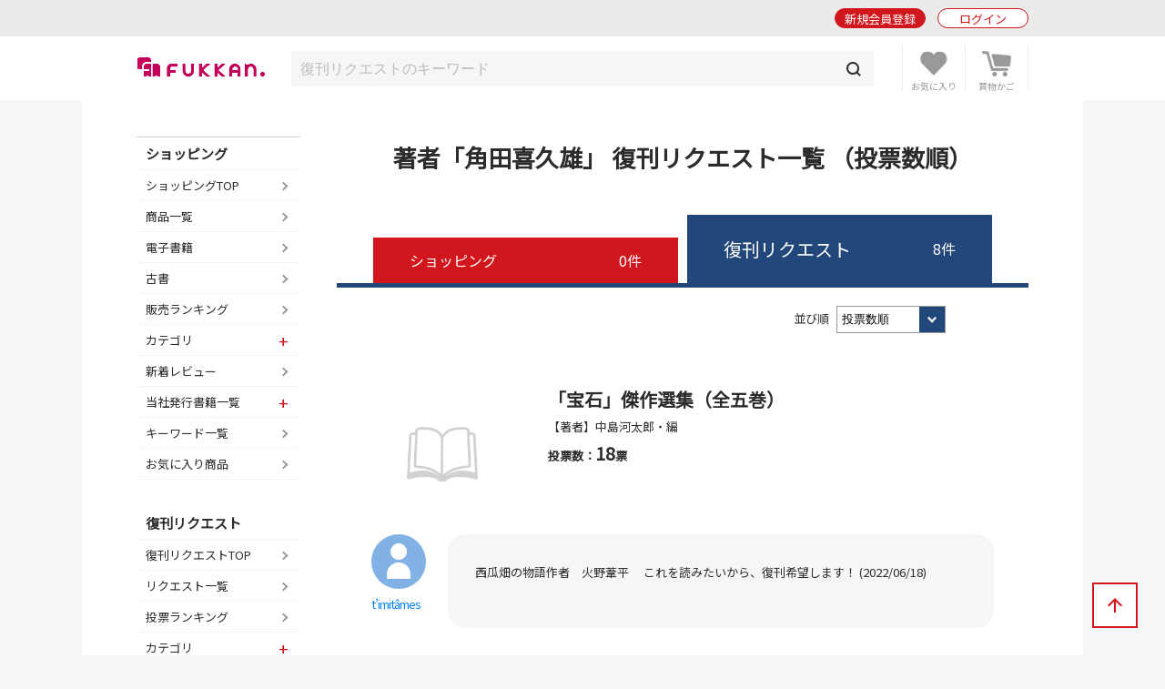

--- FILE ---
content_type: text/html; charset=UTF-8
request_url: https://www.fukkan.com/list/rsearch?tag=%E8%A7%92%E7%94%B0%E5%96%9C%E4%B9%85%E9%9B%84
body_size: 7121
content:
<!DOCTYPE html>
<html lang="ja">
<head>

<meta charset="utf-8">
<meta http-equiv="X-UA-Compatible" content="IE=edge">
<meta name="viewport" content="width=device-width, initial-scale=1, shrink-to-fit=no">
<meta name="format-detection" content="telephone=no">

<title>著者「角田喜久雄」 復刊リクエスト一覧 （投票数順） | 復刊ドットコム</title>
<meta name="description" content="復刊ドットコムで投票を受付中の復刊リクエスト一覧（角田喜久雄）をご覧いただけます。">
<meta name="keywords" content="復刊,絶版,品切,投票,本,販売,ショッピング,書籍,署名,重版,再出版,再販,重版,廃刊">
<link rel="canonical" href="https://www.fukkan.com/list/rsearch?tag=%E8%A7%92%E7%94%B0%E5%96%9C%E4%B9%85%E9%9B%84">
<meta property="og:type" content="article">
<meta property="og:title" content="著者「角田喜久雄」 復刊リクエスト一覧 （投票数順）">
<meta property="og:description" content="復刊ドットコムで投票を受付中の復刊リクエスト一覧（角田喜久雄）をご覧いただけます。">
<meta property="og:url" content="https://www.fukkan.com/list/rsearch?tag=%E8%A7%92%E7%94%B0%E5%96%9C%E4%B9%85%E9%9B%84">
<meta property="og:image" content="https://www.fukkan.com/img/favicon.png">
<meta property="og:site_name" content="復刊ドットコム">
<meta property="fb:app_id" content="998361440248573">
<meta name="twitter:site" content="@fukkan_com">
<meta name="twitter:card" content="summary">
<meta name="twitter:title" content="著者「角田喜久雄」 復刊リクエスト一覧 （投票数順）">
<meta name="twitter:description" content="復刊ドットコムで投票を受付中の復刊リクエスト一覧（角田喜久雄）をご覧いただけます。">
<meta name="twitter:url" content="https://www.fukkan.com/list/rsearch?tag=%E8%A7%92%E7%94%B0%E5%96%9C%E4%B9%85%E9%9B%84">
<meta name="twitter:image" content="https://www.fukkan.com/img/favicon.png">

<meta name="robots" content="">
<link rel="apple-touch-icon" href="/img/favicon.png">
<link rel="icon" type="image/png" href="/img/favicon.png">
<link rel="stylesheet" href="https://code.jquery.com/ui/1.10.3/themes/cupertino/jquery-ui.min.css" />
<link rel="stylesheet" href="/assets/application-47e943d0e7158e7ed883b628e8ce9bb30b83be029ee4335e545fbe1cf0d93b0e.css" />
<link rel="stylesheet" href="/assets/base-6d7c11bad8bc378ef628faed66a3ac69cdfdf427f06fc86f991183dbce040345.css" media="only screen and (min-width: 481px)" />
<link rel="stylesheet" href="/assets/base_sp-0bff5f0adbad713e6d6e8c5b019cfeb35faa0f46908a9cee6e54c3bfc5c021c1.css" media="only screen and (max-width: 480px)" />


<link href="https://fonts.googleapis.com/css?family=Noto+Sans+JP" rel="stylesheet">
<script src="https://code.jquery.com/jquery-2.2.0.js"></script>
<script src="https://code.jquery.com/ui/1.10.3/jquery-ui.min.js"></script>
<script src="/assets/application-16fd85ddc42b2d0d3163760ff80aa4d146303cbd6c1bf969ec79db7ef5a62ea9.js"></script>

<script src="https://unpkg.com/sweetalert/dist/sweetalert.min.js"></script>

<script>
// オートコンプリート
$(function() {
	jQuery('.autocomp').autocomplete({
		minLength : 1,
		delay : 200,
		source: function(request, response) {
			$.ajax({
				url: "https://www.fukkan.com/top/autocomplete",
				dataType: "json",
				type: "POST",
				cache: false,
				data: { searchval: request.term },
				success: function(data) {
						response(data);
				},
				error: function(XMLHttpRequest, textStatus, errorThrown) {
						response(['']);
				}
			});
		},
		select : function(event, ui) {
			jQuery('.autocomp').val(ui.item.name)
		}
	}).focus(function() {
		jQuery(this).autocomplete("search", "");
	})
});

</script>

<link rel="alternate" type="application/rss+xml" href="/rss.xml" />
<link rel="canonical" href="https://www.fukkan.com/list/rsearch?tag=%E8%A7%92%E7%94%B0%E5%96%9C%E4%B9%85%E9%9B%84" />
<meta name="csrf-param" content="authenticity_token" />
<meta name="csrf-token" content="eR5SWZrAv72Y5XmcTz3qA0BMwdS5wCMM5Nj8QRTJgLv19mmvduy3CzcXuMyfzP0gZKCHRBqtgnOI2spU9xB2VA" />

<!-- Google tag (gtag.js) -->
<script async src="https://www.googletagmanager.com/gtag/js?id=G-1KTT7V4MRK"></script>
<script>
  window.dataLayer = window.dataLayer || [];
  function gtag(){dataLayer.push(arguments);}
  gtag('js', new Date());

  gtag('config', 'G-1KTT7V4MRK');
//  gtag('config', 'G-1KTT7V4MRK',{ 'debug_mode': true });
  gtag('config', 'UA-1539697-3');
</script>

<script src="//statics.a8.net/a8sales/a8sales.js"></script>

</head>

<body class="column-2 page-list-rsearch" >

	<header id="login_before">
    	<div class="wrap">
            <h1><a href="/"><img src="/img/fukkan-head.png" alt="復刊ドットコム"></a></h1>
            <p class="btn_search"><a href="/list/rsearch?fr=sp"><img src="/img/common/header_icon_search.png" alt="検索"></a></p>
            <div class="btn_favorite">
                <a href="/my/bookmark">
                    <img src="/img/common/header_icon_favorite.png" alt="お気に入り">
                </a>
            </div>
            <div class="btn_cart">
                <a href="/cart/">
                    <img src="/img/common/header_icon_cart.png" alt="カート">
                </a>
            </div>
            <div id="btn_nav" class="off">
                <div>
                    <span></span>
                    <span></span>
                    <span></span>
                </div>
            </div>

            <section class="login_state logout">
                    <p class="btn_entry"><a href="/signup">新規会員登録</a></p>
                    <p class="btn_login"><a href="/login/">ログイン</a></p>
            </section>
        
        </div>
	</header>



    <section id="header_login_state" class="login_state logout">
    	<div class="wrap">
            <p class="btn_entry"><a href="/signup">新規会員登録</a></p>
            <p class="btn_login"><a href="/login">ログイン</a></p>
        </div>
    </section>
    
    <section id="header_search_freeword" class="search_freeword">
        <div>
          <form action="/list/rsearch" id="search" name="search" style="margin-bottom:0;" method="GET">
            <input class="autocomp" type="text" name="searchval" value="" placeholder="復刊リクエストのキーワード">
            <input type="submit" value="">
          </form>
        </div>
    </section>





<main>
<div id="content">
	<section id="gnavi">
        
		<section class="login_state logout">
        	<p class="btn_login"><a href="/login">ログイン</a></p>
        </section>
        
        <section class="new_entry">
        	<p class="btn_type1_red"><a href="/signup">新規会員登録</a></p>
        </section>
        
        <nav>
        	<p><span>ショッピング</span></p>
            <ul>
                <li><a href="/">ショッピングTOP</a></li>
                <li><a href="/list/isearch">商品一覧</a></li>
                <li><a href="/list/isearch?b=ebook&sp=1&mp=100">電子書籍</a></li>
                <li><a href="/list/isearch?tagid=11067&sp=1&mp=100">古書</a></li>
                <li><a href="/rank/item">販売ランキング</a></li>
                <li>
                    <span class="">カテゴリ</span>
                    <ul style="display:none;">
                        <li><a href="/list/isearch?c=1">コミック・漫画</a></li>
                        <li><a href="/list/isearch?c=2">エンタメ</a></li>
                        <li><a href="/list/isearch?c=3">児童書・絵本</a></li>
                        <li><a href="/list/isearch?c=4">文芸書</a></li>
                        <li><a href="/list/isearch?c=5">専門書</a></li>
                        <li><a href="/list/isearch?c=6">実用書</a></li>
                    </ul>
                </li>
                <li><a href="/review">新着レビュー</a></li>
<li>
    <span>当社発行書籍一覧</span>
    <ul style="display:none;">
    <li><a href="/c/item/list2026/">2026年</a></li>
    <li><a href="/c/item/list2025/">2025年</a></li>
    <li><a href="/c/item/list2024/">2024年</a></li>
    <li><a href="/c/item/list2023/">2023年</a></li>
    <li><a href="/c/item/list2022/">2022年</a></li>
    </ul>
</li>

                <li><a href="/list/tag?menumode=item&s=itemnum">キーワード一覧</a></li>
                <li><a href="/my/bookmark">お気に入り商品</a></li>
            </ul>
            
        	<p><span>復刊リクエスト</span></p>
            <ul>
                <li><a href="/list/req">復刊リクエストTOP</a></li>
                <li><a href="/list/rsearch?o=date">リクエスト一覧</a></li>
                <li><a href="/rank/vote">投票ランキング</a></li>
                <li>
                    <span class="">カテゴリ</span>
                    <ul style="display:none;">
                        <li><a href="/list/rsearch?c=1">コミック・漫画</a></li>
                        <li><a href="/list/rsearch?c=2">エンタメ</a></li>
                        <li><a href="/list/rsearch?c=3">児童書・絵本</a></li>
                        <li><a href="/list/rsearch?c=4">文芸書</a></li>
                        <li><a href="/list/rsearch?c=5">専門書</a></li>
                        <li><a href="/list/rsearch?c=6">実用書</a></li>
                    </ul>
                </li>
                <li><a href="/comment">新着投票コメント</a></li>
                <li><a href="/list/tag?s=reqnum">キーワード一覧</a></li>
                <li><a href="/my/vote/list">投票済みタイトル</a></li>
                <li><a href="/special">復刊リクエスト企画</a></li>
            </ul>
            
        	<p><span>ヘルプ</span></p>
            <ul>
                <li><a href="/help/">ヘルプTOP</a></li>
                <li><a href="/cart/explain">支払い・配送方法</a></li>
                <li><a href="/help/input">問い合わせ</a></li>
            </ul>
            
        	<p><span>マイページ</span></p>
            <ul>
                <li><a href="/my/">マイページTOP</a></li>
                <li>
                    <span class="">メニュー</span>
                    <ul style="display:none;">
                        <li><a href="/my/bookmark">お気に入り一覧</a></li>
                        <li><a href="/my/vote/list">リクエスト投票一覧</a></li>
                        <li><a href="/my/order/list">注文履歴一覧</a></li>
                        <li><a href="/my/review/list">レビュー投稿一覧</a></li>
                    </ul>
                </li>
                <li>
                    <span class="">アカウント設定</span>
                    <ul style="display:none;">
                        <li><a href="/my/profile/input">登録情報設定</a></li>
                        <li><a href="/my/sns">他サイトID連携</a></li>
                        <li><a href="/my/modmail/input">メールアドレス変更</a></li>
                        <li><a href="/my/mail/input">メール配信設定</a></li>
                        <li><a href="/my/pass/input">パスワード変更</a></li>
                    </ul>
                </li>
            </ul>
        </nav>
        
        <section id="side_bnr">
        	<p><a href="/tid/"><img src="/img/vpointbnr.png" alt="V-POINT 貯まる！使える！"></a></p>
        </section>
	</section>

  <article>        
<h1 class="article_midashi">著者「角田喜久雄」 復刊リクエスト一覧 （投票数順）</h1>

                    




                    
                    <div class="list_tab request">
                    	<a href="/list/isearch?tag=%E8%A7%92%E7%94%B0%E5%96%9C%E4%B9%85%E9%9B%84">ショッピング<span>0件</span></a>
                        <p>復刊リクエスト<span>8件</span></p>
                        </a>
                    </div>
                    
                    
            <div class="width90 mb60">
                <section class="mb20">
          					<div class="sort request">
	<form method="get" action="/list/rsearch" id="pulldownform">
	<input type="hidden" name="tag" value="角田喜久雄">
	<input type="hidden" name="c" value="">
	<input type="hidden" name="search" value="">
	<input type="hidden" name="isbn" value="">
	<input type="hidden" name="b" value="">
	<input type="hidden" name="m" value="">
	<input type="hidden" name="s" value="">
                    	<div class="floatR">
                        	<label for="order2">並び順</label>

                        <select id="order2" name="o" onchange="document.getElementById('pulldownform').submit();">
                          <option value=""  selected>投票数順</option>
                          <option value="date" >新しい順</option>
                          <option value="name" >タイトル順</option>
                        </select>

                        </div>
  </form>
                    </div>



                    <div class="shopping_list request">

                    
                        <ul class="mb20">
                            <li>
                            	<div class="pict non"><a href="/fk/VoteDetail?no=15760"><img src="https://images-na.ssl-images-amazon.com/images/P/4041457017.09.LZZZZZZZ.jpg" alt="「宝石」傑作選集（全五巻）" title="「宝石」傑作選集（全五巻）"/></a></div>
                                <h2 class="ttl"><a href="/fk/VoteDetail?no=15760">「宝石」傑作選集（全五巻）</a></h2>
                                <p class="meta">【著者】中島河太郎・編</p>
                                <div class="vote">
                        			<p>投票数：<span>18</span>票</p>
                                </div>
                                <div class="user">
<div class="user_img">
<a href="/fk/user/?no=99cc6f37d6ae5be1"><img src="/img/common/user_icon_no_bl.png" alt="t’imitâmes"><p>t’imitâmes</p></a>
</div>
<div class="user_comment">
西瓜畑の物語作者　火野葦平
　これを読みたいから、復刊希望します！ (2022/06/18)
</div>

                                </div>
                            </li>





                            <li>
                            	<div class="pict non"><a href="/fk/VoteDetail?no=20053"><img src="https://images-na.ssl-images-amazon.com/images/P/4651620086.09.LZZZZZZZ.jpg" alt="現代怪談集成（上・下)" title="現代怪談集成（上・下)"/></a></div>
                                <h2 class="ttl"><a href="/fk/VoteDetail?no=20053">現代怪談集成（上・下)</a></h2>
                                <p class="meta">【著者】中島河太郎・紀田順一郎編</p>
                                <div class="vote">
                        			<p>投票数：<span>9</span>票</p>
                                </div>
                                <div class="user">
<div class="user_img">
<a href="/fk/user/?no=03a435cbe2c992fc"><img src="/img/common/user_icon_no_gr.png" alt="seemoreglass"><p>seemoreglass</p></a>
</div>
<div class="user_comment">
読みたい。 (2009/10/08)
</div>

                                </div>
                            </li>





                            <li>
                            	<div class="pict non"><a href="/fk/VoteDetail?no=51420"><img src="https://images-na.ssl-images-amazon.com/images/P/4334729746.09.LZZZZZZZ.jpg" alt="『幻の探偵雑誌』　シリーズ　全１０巻" title="『幻の探偵雑誌』　シリーズ　全１０巻"/></a></div>
                                <h2 class="ttl"><a href="/fk/VoteDetail?no=51420">『幻の探偵雑誌』　シリーズ　全１０巻</a></h2>
                                <p class="meta">【著者】ミステリー文学資料館</p>
                                <div class="vote">
                        			<p>投票数：<span>4</span>票</p>
                                </div>
                                <div class="user">
<div class="user_img">
<a href="/fk/user/?no=e53076cb05734c7f"><img src="/img/common/user_icon_no_or.png" alt="にこ"><p>にこ</p></a>
</div>
<div class="user_comment">
書店に数冊パラパラと置かれている場合もありますが、絶版してしまっている様子……！出版が2000～2001年頃なので、それも旧カバーのまま（背表紙が一色）なのです。新カバーで一挙復刊よろしくお願... (2010/09/19)
</div>

                                </div>
                            </li>





                            <li>
                            	<div class="pict non"><a href="/fk/VoteDetail?no=20212"><br><br><br></a></div>
                                <h2 class="ttl"><a href="/fk/VoteDetail?no=20212">風雲将棋谷／風雲日月双紙</a></h2>
                                <p class="meta">【著者】棚下照生</p>
                                <div class="vote">
                        			<p>投票数：<span>4</span>票</p>
                                </div>
                                <div class="user">
<div class="user_img">
<a href="/fk/user/?no=7effd6159b6653ce"><img src="/img/common/user_icon_no_bl.png" alt="hide9271"><p>hide9271</p></a>
</div>
<div class="user_comment">
この方の作品はとりあえず何でも読んでみたいので。 (2005/04/15)
</div>

                                </div>
                            </li>





                            <li>
                            	<div class="pict non"><a href="/fk/VoteDetail?no=20213"><br><br><br></a></div>
                                <h2 class="ttl"><a href="/fk/VoteDetail?no=20213">虹男</a></h2>
                                <p class="meta">【著者】角田喜久雄</p>
                                <div class="vote">
                        			<p>投票数：<span>3</span>票</p>
                                </div>
                                <div class="user">
<div class="user_img">
<a href="/fk/user/?no=ba5e0143969dfe7d"><img src="/img/common/user_icon_no_gr.png" alt="さとせ"><p>さとせ</p></a>
</div>
<div class="user_comment">
これは読みたい！ (2004/01/15)
</div>

                                </div>
                            </li>





                            <li>
                            	<div class="pict non"><a href="/fk/VoteDetail?no=40720"><br><br><br></a></div>
                                <h2 class="ttl"><a href="/fk/VoteDetail?no=40720">高木家の惨劇</a></h2>
                                <p class="meta">【著者】角田喜久雄</p>
                                <div class="vote">
                        			<p>投票数：<span>2</span>票</p>
                                </div>
                                <div class="user">
<div class="user_img">
<a href="/fk/user/?no=527c7ff86f1b62fa"><img src="/img/common/user_icon_no_pi.png" alt="blanc"><p>blanc</p></a>
</div>
<div class="user_comment">
もう一度読んでみたいので。 (2007/12/30)
</div>

                                </div>
                            </li>





                            <li>
                            	<div class="pict non"><a href="/fk/VoteDetail?no=39034"><img src="https://images-na.ssl-images-amazon.com/images/P/4122010462.09.LZZZZZZZ.jpg" alt="黒岳の魔人" title="黒岳の魔人"/></a></div>
                                <h2 class="ttl"><a href="/fk/VoteDetail?no=39034">黒岳の魔人</a></h2>
                                <p class="meta">【著者】角田喜久雄（作）・山口将吉郎（絵）</p>
                                <div class="vote">
                        			<p>投票数：<span>2</span>票</p>
                                </div>
                                <div class="user">
<div class="user_img">
<a href="/fk/user/?no=2da5fed1ec39f69a"><img src="/img/common/user_icon_no_pi.png" alt="箱崎　津郎"><p>箱崎　津郎</p></a>
</div>
<div class="user_comment">
名作です。スピーディーな展開が爽快で大変面白かったのを憶えていますが、今は手元にありません。今年復刊されていたのを最近知り、問い合わせましたが、小部数の復刊とのことで、現在は版元品切れ、重版未... (2007/06/28)
</div>

                                </div>
                            </li>





                            <li>
                            	<div class="pict non"><a href="/fk/VoteDetail?no=33209"><br><br><br></a></div>
                                <h2 class="ttl"><a href="/fk/VoteDetail?no=33209">現代推理小説大系 全20巻</a></h2>
                                <p class="meta">【著者】松本清張・中島河太郎・佐野洋編</p>
                                <div class="vote">
                        			<p>投票数：<span>2</span>票</p>
                                </div>
                                <div class="user">
<div class="user_img">
<a href="/fk/user/?no=2da5fed1ec39f69a"><img src="/img/common/user_icon_no_pi.png" alt="箱崎　津郎"><p>箱崎　津郎</p></a>
</div>
<div class="user_comment">
日本の推理小説史を俯瞰するには誠に恰好な選集であります。最近は文庫判での刊行が主流となっておりますが、永く保存に耐える本シリーズのような選集も必要だと思います。 (2006/03/26)
</div>

                                </div>
                            </li>






                        </ul>
                    </div>
                </section>

<div id="pagenavi">

</div>

            
                <section class="search_cat mb60">
                    <h1 class="sec_midashi">カテゴリで探す</h1>
                    <ul>
                        <li><a href="/list/rsearch?c=1">コミック・漫画</a></li>
                        <li><a href="/list/rsearch?c=2">エンタメ</a></li>
                        <li><a href="/list/rsearch?c=3">児童書・絵本</a></li>
                        <li><a href="/list/rsearch?c=4">文芸書</a></li>
                        <li><a href="/list/rsearch?c=5">専門書</a></li>
                        <li><a href="/list/rsearch?c=6">実用書</a></li>
                    </ul>
                </section>

                <section class="search_tags mb60">
                    <h1 class="sec_midashi">検索されている人気キーワード</h1>
                    <ul>
                        <li><a href="/list/rsearch?tag=%E6%9B%B8%E7%89%A9%E5%BE%A9%E6%A8%A92026">書物復権2026</a></li>
                        <li><a href="/list/rsearch?tag=%E6%B5%B7%E5%A4%96%E6%96%87%E8%8A%B8">海外文芸</a></li>
                        <li><a href="/list/rsearch?tag=%E8%AC%9B%E8%AB%87%E7%A4%BE">講談社</a></li>
                        <li><a href="/list/rsearch?tag=%E7%B5%B5%E6%9C%AC">絵本</a></li>
                        <li><a href="/list/rsearch?tag=%E6%97%A9%E5%B7%9D%E6%9B%B8%E6%88%BF">早川書房</a></li>
                        <li><a href="/list/rsearch?tag=%E5%B0%8F%E5%AD%A6%E9%A4%A8">小学館</a></li>
                        <li><a href="/list/rsearch?tag=KADOKAWA">KADOKAWA</a></li>
                        <li><a href="/list/rsearch?tag=%E7%94%BB%E9%9B%86%E3%83%BB%E3%82%A4%E3%83%A9%E3%82%B9%E3%83%88%E9%9B%86">画集・イラスト集</a></li>
                        <li><a href="/list/rsearch?tag=%E6%97%A5%E6%9C%AC%E6%96%87%E8%8A%B8">日本文芸</a></li>
                        <li><a href="/list/rsearch?tag=%E5%B2%A9%E6%B3%A2%E6%9B%B8%E5%BA%97">岩波書店</a></li>
                        <li><a href="/list/rsearch?tag=%E6%9C%AA%E5%8F%8E%E9%8C%B2%E4%BD%9C%E5%93%81">未収録作品</a></li>
                        <li><a href="/list/rsearch?tag=%E6%8E%A8%E7%90%86%EF%BC%88%E3%83%9F%E3%82%B9%E3%83%86%E3%83%AA%EF%BC%89">推理（ミステリ）</a></li>
                    </ul>
               		<p><a href="/list/tag/?menumode=req">キーワード一覧へ</a></p>
                </section>

            </div>
            
            <section class="request_link mb50">
                <a href="/req/input">新たに復刊リクエストする！</a>
            </section>

            <section class="ranking_link mb60">
                <a href="/rank/vote">投票ランキングはこちら！</a>
            </section>
            
            
            <section id="seek_btn">
                <p class="mb20 alignC">復刊実現の投票はあなたの投票から。<br>
				復刊リクエスト投票であなたの思いを形にしましょう！</p>
            	<p class="btn_type1_navy"><a href="/list/req">復刊リクエストTOPへ</a></p>
            </section>

            

			
  </article>
</div>
</main>
<div id="breadcrumb">
	<ul>
      <li><a href="https://www.fukkan.com/">TOP</a></li>
      <li><a href="https://www.fukkan.com/list/req">復刊リクエスト</a></li>
      <li><span>著者「角田喜久雄」 復刊リクエスト一覧 （投票数順）</span></li>
    </ul>
</div>



<p class="btn_bnr"><a href="/tid/"><img src="/img/vpointbnr.png" alt="V-POINT 貯まる！使える！"></a></p>

	<footer>
    	<div class="wrap">
            <h1><img src="/img/fukkan-foot.png" alt="復刊ドットコム"></h1>
            
            <nav>
                <dl>
                    <dt>ショッピング</dt>
                    <dd><a href="/list/isearch">商品一覧</a></dd>
                    <dd><a href="/cart">ショッピングカート</a></dd>
                    <dd><a href="/list/isearch?b=buy&s=send">予約商品</a></dd>
                    <dd><a href="/rank/item">販売ランキング</a></dd>
                    <dd><a href="/cart/explain">支払い・配送方法</a></dd>
                </dl>
                <dl>
                    <dt>復刊リクエスト</dt>
                    <dd><a href="/list/req">リクエストトップ</a></dd>
                    <dd><a href="/req/input">新規復刊リクエスト</a></dd>
                    <dd><a href="/list/rsearch?o=date">新着リクエスト</a></dd>
                    <dd><a href="/rank/vote">投票ランキング</a></dd>
                    <dd><a href="/special">復刊リクエスト企画</a></dd>
                </dl>
                <dl>
                    <dt>その他</dt>
                    <dd><a href="/top/kiyaku">ご利用規約</a></dd>
                    <dd><a href="/company">会社概要</a></dd>
                    <dd><a href="/top/privacy">プライバシーポリシー</a></dd>
                    <dd><a href="/help/">ヘルプ</a></dd>
                    <dd><a class="__datasign_consent_manager_open_widget__" href="javascript:void(0);" onclick="return false;">ご利用履歴情報の外部送信について</a></dd>
                    <dd><a href="/company#sec2">古物営業法に基づく表示</a></dd>
                </dl>
            </nav>
            
            <ul>
                <li><a href="https://twitter.com/fukkan_com/" target="_blank"><img src="/images/footer/footer_img_x.png" alt="復刊ドットコム公式X"><br><span>復刊公式X</span></a></li>
                <li><a href="https://twitter.com/fukkan_editors/" target="_blank"><img src="/images/footer/footer_img_x.png" alt="復刊ドットコム編集部X"><br><span>編集部X</span></a></li>
                <li><a href="https://www.youtube.com/c/fukkan_com" target="_blank"><img src="/images/footer/footer_img_youtube.png" alt="復刊ドットコムYouTube"><br><span>YouTube</span></a></li>
                <li><a href="https://note.com/fukkan_com" target="_blank"><img src="/images/footer/footer_img_note.png" alt="復刊ドットコムnote"><br><span>note</span></a></li>
                <li><a href="https://www.instagram.com/fukkan.com_official/" target="_blank"><img src="/images/footer/footer_img_instagram.png" alt="復刊ドットコムInstagram"><br><span>Instagram</span></a></li>
            </ul>
            
            <small>&copy; 2000-2026 fukkan.com. All Rights Reserved.</small>
        </div>
	</footer>
    <p id="btn_pagetop"><span>↑</span></p>
    <p id="overlay" class="on"></p>

    <script>
    document.addEventListener('DOMContentLoaded', () => {
        let scriptLoaded = false;

        const observer = new IntersectionObserver((entries) => {
            entries.forEach(entry => {
                if (entry.isIntersecting && !scriptLoaded) {
                    loadScript();
                    observer.disconnect();
                }
            });
        }, {
            threshold: 0.9 // フッターの90%が見えたら発火
        });

        const footer = document.querySelector('footer');
        if (footer) {
            observer.observe(footer);
        } else {
            console.error('Footer element not found');
        }

        function loadScript() {
            const script = document.createElement('script');
            script.src = "https://cmp.datasign.co/v2/ea441a1c23/cmp.js";
            script.async = true;
            script.onload = () => {
                scriptLoaded = true;
                console.log('Script loaded successfully');
            };
            script.onerror = () => {
                console.error('Failed to load script');
            };
            document.head.appendChild(script);
        }

        // 外部送信先リンクのクリックイベント
        const consentLink = document.getElementById('consentLink');
        if (consentLink) {
            consentLink.addEventListener('click', (e) => {
                e.preventDefault();
                if (scriptLoaded && typeof __datasign_consent_manager_open_widget__ === 'function') {
                    __datasign_consent_manager_open_widget__();
                } else {
                    console.log('Script not loaded yet or widget function not available');
                    // スクリプトがまだ読み込まれていない場合は、ここで読み込みを開始することもできます
                    if (!scriptLoaded) {
                        loadScript();
                    }
                }
            });
        };
    });
    </script>







</body>
</html>
